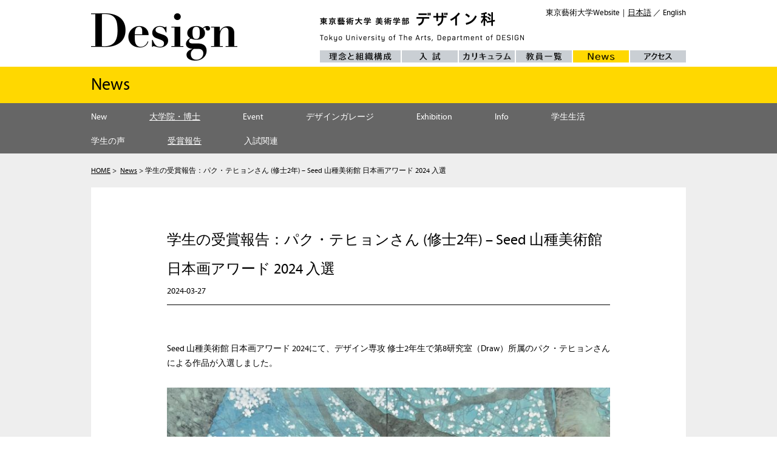

--- FILE ---
content_type: text/html; charset=UTF-8
request_url: https://design.geidai.ac.jp/news/2024-03-27-5249/
body_size: 20756
content:
<!DOCTYPE html>
<html lang="ja">
<head>

	<!--[if lt IE 9]>
	<script src="http://html5shiv.googlecode.com/svn/trunk/html5.js"></script>
	<script src="http://css3-mediaqueries-js.googlecode.com/svn/trunk/css3-mediaqueries.js"></script>
	<![endif]-->

	<title>学生の受賞報告：パク・テヒョンさん (修士2年) – Seed 山種美術館 日本画アワード 2024 入選 | 東京藝術大学デザイン科</title>
	<meta charset="UTF-8">
	<meta http-equiv="Content-Type" content="text/html; charset=utf-8">
	<meta name="viewport" content="width=device-width,initial-scale=1">

	<meta Name="description" content="東京藝術大学 デザイン科のWEBサイトです。">
	<meta Name="keywords" content="東京藝大,東京芸大,藝大,芸大,芸デ,芸大デザイン科,デザイン科,デザ科,デザイン">
	<meta property="og:description" content="東京藝術大学 デザイン科のWEBサイトです。">
	<meta property="og:title" content="学生の受賞報告：パク・テヒョンさん (修士2年) – Seed 山種美術館 日本画アワード 2024 入選 | 東京藝術大学デザイン科">
	<meta property="og:url" content="http://design.geidai.ac.jp">
	<meta property="og:image" content="https://design.geidai.ac.jp/wp-content/themes/dgeidai/images/common/OGimage.jpg">
	<link rel="icon" href="https://design.geidai.ac.jp/wp-content/themes/dgeidai/images/common/favicon.ico" type="image/x-icon">
	<link rel="shortcut icon" href="https://design.geidai.ac.jp/wp-content/themes/dgeidai/images/common/favicon.ico" type="image/x-icon" />
	
	<link rel="stylesheet" href="https://design.geidai.ac.jp/wp-content/themes/dgeidai/css/html5reset-1.6.1.css">
	<link rel="stylesheet" href="https://design.geidai.ac.jp/wp-content/themes/dgeidai/css/common_basic.css">
	<link rel="stylesheet" href="https://design.geidai.ac.jp/wp-content/themes/dgeidai/style.css?20251201">
	<link rel="stylesheet" href="https://design.geidai.ac.jp/wp-content/themes/dgeidai/staff-sub-page.css">
	<link rel="stylesheet" href="https://design.geidai.ac.jp/wp-content/themes/dgeidai/style_color.css">

	<script src="https://design.geidai.ac.jp/wp-content/themes/dgeidai/js/jquery-1.11.1.min.js"></script>
	<script src="https://design.geidai.ac.jp/wp-content/themes/dgeidai/js/smoothscroll.js"></script>
	<script src="https://design.geidai.ac.jp/wp-content/themes/dgeidai/js/jquery.scrollfollow.js"></script>
	<script type="text/javascript">
	$(function () {
	  $('#subnav').scrollFollow();
	});
	</script>
	<meta name='robots' content='max-image-preview:large' />
	<style>img:is([sizes="auto" i], [sizes^="auto," i]) { contain-intrinsic-size: 3000px 1500px }</style>
	<link rel='stylesheet' id='wp-block-library-css' href='https://design.geidai.ac.jp/wp-includes/css/dist/block-library/style.min.css?ver=6.8.3' type='text/css' media='all' />
<style id='classic-theme-styles-inline-css' type='text/css'>
/*! This file is auto-generated */
.wp-block-button__link{color:#fff;background-color:#32373c;border-radius:9999px;box-shadow:none;text-decoration:none;padding:calc(.667em + 2px) calc(1.333em + 2px);font-size:1.125em}.wp-block-file__button{background:#32373c;color:#fff;text-decoration:none}
</style>
<style id='global-styles-inline-css' type='text/css'>
:root{--wp--preset--aspect-ratio--square: 1;--wp--preset--aspect-ratio--4-3: 4/3;--wp--preset--aspect-ratio--3-4: 3/4;--wp--preset--aspect-ratio--3-2: 3/2;--wp--preset--aspect-ratio--2-3: 2/3;--wp--preset--aspect-ratio--16-9: 16/9;--wp--preset--aspect-ratio--9-16: 9/16;--wp--preset--color--black: #000000;--wp--preset--color--cyan-bluish-gray: #abb8c3;--wp--preset--color--white: #ffffff;--wp--preset--color--pale-pink: #f78da7;--wp--preset--color--vivid-red: #cf2e2e;--wp--preset--color--luminous-vivid-orange: #ff6900;--wp--preset--color--luminous-vivid-amber: #fcb900;--wp--preset--color--light-green-cyan: #7bdcb5;--wp--preset--color--vivid-green-cyan: #00d084;--wp--preset--color--pale-cyan-blue: #8ed1fc;--wp--preset--color--vivid-cyan-blue: #0693e3;--wp--preset--color--vivid-purple: #9b51e0;--wp--preset--gradient--vivid-cyan-blue-to-vivid-purple: linear-gradient(135deg,rgba(6,147,227,1) 0%,rgb(155,81,224) 100%);--wp--preset--gradient--light-green-cyan-to-vivid-green-cyan: linear-gradient(135deg,rgb(122,220,180) 0%,rgb(0,208,130) 100%);--wp--preset--gradient--luminous-vivid-amber-to-luminous-vivid-orange: linear-gradient(135deg,rgba(252,185,0,1) 0%,rgba(255,105,0,1) 100%);--wp--preset--gradient--luminous-vivid-orange-to-vivid-red: linear-gradient(135deg,rgba(255,105,0,1) 0%,rgb(207,46,46) 100%);--wp--preset--gradient--very-light-gray-to-cyan-bluish-gray: linear-gradient(135deg,rgb(238,238,238) 0%,rgb(169,184,195) 100%);--wp--preset--gradient--cool-to-warm-spectrum: linear-gradient(135deg,rgb(74,234,220) 0%,rgb(151,120,209) 20%,rgb(207,42,186) 40%,rgb(238,44,130) 60%,rgb(251,105,98) 80%,rgb(254,248,76) 100%);--wp--preset--gradient--blush-light-purple: linear-gradient(135deg,rgb(255,206,236) 0%,rgb(152,150,240) 100%);--wp--preset--gradient--blush-bordeaux: linear-gradient(135deg,rgb(254,205,165) 0%,rgb(254,45,45) 50%,rgb(107,0,62) 100%);--wp--preset--gradient--luminous-dusk: linear-gradient(135deg,rgb(255,203,112) 0%,rgb(199,81,192) 50%,rgb(65,88,208) 100%);--wp--preset--gradient--pale-ocean: linear-gradient(135deg,rgb(255,245,203) 0%,rgb(182,227,212) 50%,rgb(51,167,181) 100%);--wp--preset--gradient--electric-grass: linear-gradient(135deg,rgb(202,248,128) 0%,rgb(113,206,126) 100%);--wp--preset--gradient--midnight: linear-gradient(135deg,rgb(2,3,129) 0%,rgb(40,116,252) 100%);--wp--preset--font-size--small: 13px;--wp--preset--font-size--medium: 20px;--wp--preset--font-size--large: 36px;--wp--preset--font-size--x-large: 42px;--wp--preset--spacing--20: 0.44rem;--wp--preset--spacing--30: 0.67rem;--wp--preset--spacing--40: 1rem;--wp--preset--spacing--50: 1.5rem;--wp--preset--spacing--60: 2.25rem;--wp--preset--spacing--70: 3.38rem;--wp--preset--spacing--80: 5.06rem;--wp--preset--shadow--natural: 6px 6px 9px rgba(0, 0, 0, 0.2);--wp--preset--shadow--deep: 12px 12px 50px rgba(0, 0, 0, 0.4);--wp--preset--shadow--sharp: 6px 6px 0px rgba(0, 0, 0, 0.2);--wp--preset--shadow--outlined: 6px 6px 0px -3px rgba(255, 255, 255, 1), 6px 6px rgba(0, 0, 0, 1);--wp--preset--shadow--crisp: 6px 6px 0px rgba(0, 0, 0, 1);}:where(.is-layout-flex){gap: 0.5em;}:where(.is-layout-grid){gap: 0.5em;}body .is-layout-flex{display: flex;}.is-layout-flex{flex-wrap: wrap;align-items: center;}.is-layout-flex > :is(*, div){margin: 0;}body .is-layout-grid{display: grid;}.is-layout-grid > :is(*, div){margin: 0;}:where(.wp-block-columns.is-layout-flex){gap: 2em;}:where(.wp-block-columns.is-layout-grid){gap: 2em;}:where(.wp-block-post-template.is-layout-flex){gap: 1.25em;}:where(.wp-block-post-template.is-layout-grid){gap: 1.25em;}.has-black-color{color: var(--wp--preset--color--black) !important;}.has-cyan-bluish-gray-color{color: var(--wp--preset--color--cyan-bluish-gray) !important;}.has-white-color{color: var(--wp--preset--color--white) !important;}.has-pale-pink-color{color: var(--wp--preset--color--pale-pink) !important;}.has-vivid-red-color{color: var(--wp--preset--color--vivid-red) !important;}.has-luminous-vivid-orange-color{color: var(--wp--preset--color--luminous-vivid-orange) !important;}.has-luminous-vivid-amber-color{color: var(--wp--preset--color--luminous-vivid-amber) !important;}.has-light-green-cyan-color{color: var(--wp--preset--color--light-green-cyan) !important;}.has-vivid-green-cyan-color{color: var(--wp--preset--color--vivid-green-cyan) !important;}.has-pale-cyan-blue-color{color: var(--wp--preset--color--pale-cyan-blue) !important;}.has-vivid-cyan-blue-color{color: var(--wp--preset--color--vivid-cyan-blue) !important;}.has-vivid-purple-color{color: var(--wp--preset--color--vivid-purple) !important;}.has-black-background-color{background-color: var(--wp--preset--color--black) !important;}.has-cyan-bluish-gray-background-color{background-color: var(--wp--preset--color--cyan-bluish-gray) !important;}.has-white-background-color{background-color: var(--wp--preset--color--white) !important;}.has-pale-pink-background-color{background-color: var(--wp--preset--color--pale-pink) !important;}.has-vivid-red-background-color{background-color: var(--wp--preset--color--vivid-red) !important;}.has-luminous-vivid-orange-background-color{background-color: var(--wp--preset--color--luminous-vivid-orange) !important;}.has-luminous-vivid-amber-background-color{background-color: var(--wp--preset--color--luminous-vivid-amber) !important;}.has-light-green-cyan-background-color{background-color: var(--wp--preset--color--light-green-cyan) !important;}.has-vivid-green-cyan-background-color{background-color: var(--wp--preset--color--vivid-green-cyan) !important;}.has-pale-cyan-blue-background-color{background-color: var(--wp--preset--color--pale-cyan-blue) !important;}.has-vivid-cyan-blue-background-color{background-color: var(--wp--preset--color--vivid-cyan-blue) !important;}.has-vivid-purple-background-color{background-color: var(--wp--preset--color--vivid-purple) !important;}.has-black-border-color{border-color: var(--wp--preset--color--black) !important;}.has-cyan-bluish-gray-border-color{border-color: var(--wp--preset--color--cyan-bluish-gray) !important;}.has-white-border-color{border-color: var(--wp--preset--color--white) !important;}.has-pale-pink-border-color{border-color: var(--wp--preset--color--pale-pink) !important;}.has-vivid-red-border-color{border-color: var(--wp--preset--color--vivid-red) !important;}.has-luminous-vivid-orange-border-color{border-color: var(--wp--preset--color--luminous-vivid-orange) !important;}.has-luminous-vivid-amber-border-color{border-color: var(--wp--preset--color--luminous-vivid-amber) !important;}.has-light-green-cyan-border-color{border-color: var(--wp--preset--color--light-green-cyan) !important;}.has-vivid-green-cyan-border-color{border-color: var(--wp--preset--color--vivid-green-cyan) !important;}.has-pale-cyan-blue-border-color{border-color: var(--wp--preset--color--pale-cyan-blue) !important;}.has-vivid-cyan-blue-border-color{border-color: var(--wp--preset--color--vivid-cyan-blue) !important;}.has-vivid-purple-border-color{border-color: var(--wp--preset--color--vivid-purple) !important;}.has-vivid-cyan-blue-to-vivid-purple-gradient-background{background: var(--wp--preset--gradient--vivid-cyan-blue-to-vivid-purple) !important;}.has-light-green-cyan-to-vivid-green-cyan-gradient-background{background: var(--wp--preset--gradient--light-green-cyan-to-vivid-green-cyan) !important;}.has-luminous-vivid-amber-to-luminous-vivid-orange-gradient-background{background: var(--wp--preset--gradient--luminous-vivid-amber-to-luminous-vivid-orange) !important;}.has-luminous-vivid-orange-to-vivid-red-gradient-background{background: var(--wp--preset--gradient--luminous-vivid-orange-to-vivid-red) !important;}.has-very-light-gray-to-cyan-bluish-gray-gradient-background{background: var(--wp--preset--gradient--very-light-gray-to-cyan-bluish-gray) !important;}.has-cool-to-warm-spectrum-gradient-background{background: var(--wp--preset--gradient--cool-to-warm-spectrum) !important;}.has-blush-light-purple-gradient-background{background: var(--wp--preset--gradient--blush-light-purple) !important;}.has-blush-bordeaux-gradient-background{background: var(--wp--preset--gradient--blush-bordeaux) !important;}.has-luminous-dusk-gradient-background{background: var(--wp--preset--gradient--luminous-dusk) !important;}.has-pale-ocean-gradient-background{background: var(--wp--preset--gradient--pale-ocean) !important;}.has-electric-grass-gradient-background{background: var(--wp--preset--gradient--electric-grass) !important;}.has-midnight-gradient-background{background: var(--wp--preset--gradient--midnight) !important;}.has-small-font-size{font-size: var(--wp--preset--font-size--small) !important;}.has-medium-font-size{font-size: var(--wp--preset--font-size--medium) !important;}.has-large-font-size{font-size: var(--wp--preset--font-size--large) !important;}.has-x-large-font-size{font-size: var(--wp--preset--font-size--x-large) !important;}
:where(.wp-block-post-template.is-layout-flex){gap: 1.25em;}:where(.wp-block-post-template.is-layout-grid){gap: 1.25em;}
:where(.wp-block-columns.is-layout-flex){gap: 2em;}:where(.wp-block-columns.is-layout-grid){gap: 2em;}
:root :where(.wp-block-pullquote){font-size: 1.5em;line-height: 1.6;}
</style>
<link rel="https://api.w.org/" href="https://design.geidai.ac.jp/wp-json/" /><link rel="alternate" title="JSON" type="application/json" href="https://design.geidai.ac.jp/wp-json/wp/v2/posts/5249" /><link rel="EditURI" type="application/rsd+xml" title="RSD" href="https://design.geidai.ac.jp/xmlrpc.php?rsd" />
<link rel="canonical" href="https://design.geidai.ac.jp/news/2024-03-27-5249/" />
<link rel='shortlink' href='https://design.geidai.ac.jp/?p=5249' />
<link rel="alternate" title="oEmbed (JSON)" type="application/json+oembed" href="https://design.geidai.ac.jp/wp-json/oembed/1.0/embed?url=https%3A%2F%2Fdesign.geidai.ac.jp%2Fnews%2F2024-03-27-5249%2F" />
<link rel="alternate" title="oEmbed (XML)" type="text/xml+oembed" href="https://design.geidai.ac.jp/wp-json/oembed/1.0/embed?url=https%3A%2F%2Fdesign.geidai.ac.jp%2Fnews%2F2024-03-27-5249%2F&#038;format=xml" />
<meta name="cdp-version" content="1.5.0" />
	
		<!-- Global site tag (gtag.js) - Google Analytics -->
	<script async src="https://www.googletagmanager.com/gtag/js?id=G-54QVL1508P"></script>
	<script>
	window.dataLayer = window.dataLayer || [];
	function gtag(){dataLayer.push(arguments);}
	gtag('js', new Date());

	gtag('config', 'G-54QVL1508P');
	</script>

</head>

<body id="top">

	<div id="wrapper" class="Jan">
		<!-- header -->
		<header class="cf">
			<div id="header_in" class="cf">
				<div class="site_logo"><a href="https://design.geidai.ac.jp/">東京藝術大学デザイン科</a></div>
				
				<div class="text_nav">
					<span class="site_text">東京藝術大学 美術学部 デザイン科 Tokyo University of The Arts, Department of DESIGN</span>
					<!-- header nav -->

										<div class="menu-toggle-container ripple openmenu">
						<a class="menu-trigger menu-toggle-button" href="#"><!--<img src="/wp-content/themes/dgeidai/images/smart_phone/menu_icon.svg" />-->
							<span></span>
							<span></span>
							<span></span>
						</a>
					</div>
					
					<nav id="hnavi">
					    <ul class="cf"><li class="about"><a href="https://design.geidai.ac.jp/about/">デザイン科の概要</a></li>
<li class="examination"><a href="https://design.geidai.ac.jp/examination/">入試</a></li>
<li class="curriculum"><a href="https://design.geidai.ac.jp/curriculum/">カリキュラム</a></li>
<li class="staff"><a href="https://design.geidai.ac.jp/staff/">教員一覧</a></li>
<li class="news current-post-ancestor"><a href="https://design.geidai.ac.jp/news/">News</a></li>
<li class="access"><a href="https://design.geidai.ac.jp/access/">アクセス</a></li>
</ul>					</nav>
					<!-- /header nav -->
					<p class="change"><a href="http://www.geidai.ac.jp">東京藝術大学Website</a>｜<span>日本語</span> ／ <a href="/en/">English</a></p>
				</div>

			</div>
		</header>
		
		<!-- /header -->



	<div id="title"><h1>News</h1></div>
	<!-- nav -->
	<nav id="gnavi" class="sp-hidden-gnavi">
	    <div class="menu-news_nav-container"><ul class="cf"><li class="current-post-ancestor new"><a href="https://design.geidai.ac.jp/news/">New</a></li>
<li class="current-post-ancestor"><a href="https://design.geidai.ac.jp/news/graduate/">大学院・博士</a></li>
<li><a href="https://design.geidai.ac.jp/news/event/">Event</a></li>
<li><a href="https://design.geidai.ac.jp/news/workshop/design-garage/">デザインガレージ</a></li>
<li><a href="https://design.geidai.ac.jp/news/exhibition/">Exhibition</a></li>
<li><a href="https://design.geidai.ac.jp/news/info/">Info</a></li>
<li><a href="https://design.geidai.ac.jp/news/campus-life/">学生生活</a></li>
<li><a href="https://design.geidai.ac.jp/news/campus-life/students-voice/">学生の声</a></li>
<li class="current-post-ancestor"><a href="https://design.geidai.ac.jp/news/award-reports/">受賞報告</a></li>
<li><a href="https://design.geidai.ac.jp/news/entrance-exam/">入試関連</a></li>
</ul></div>		<div class="sp-gnavi-sub-toggle">+</div>
	</nav>
	<!-- /nav -->
	


<div id="breadcrumbs">
<a href="https://design.geidai.ac.jp">HOME</a>&nbsp;>&nbsp;
<a href="https://design.geidai.ac.jp/news/">News</a>&nbsp;>&nbsp;学生の受賞報告：パク・テヒョンさん (修士2年) – Seed 山種美術館 日本画アワード 2024 入選</div>

		<!-- #main -->
		<div id="main" class="cf">
			<div id="single">
			<article>
			<p class="cat"><span class="news painting-decorative-design award-reports recent "></span></p>
															<h1>学生の受賞報告：パク・テヒョンさん (修士2年) – Seed 山種美術館 日本画アワード 2024 入選</h1>
						<p class="time">2024-03-27</p>
						
<p>Seed 山種美術館 日本画アワード 2024にて、デザイン専攻 修士2年生で第8研究室（Draw）所属のパク・テヒョンさんによる作品が入選しました。</p>



<div class="wp-block-image"><figure class="aligncenter size-large is-resized"><img fetchpriority="high" decoding="async" src="https://design.geidai.ac.jp/wp-content/uploads/2024/03/unnamed-1024x1024.jpg" alt="" class="wp-image-5276" width="768" height="768" srcset="https://design.geidai.ac.jp/wp-content/uploads/2024/03/unnamed-1024x1024.jpg 1024w, https://design.geidai.ac.jp/wp-content/uploads/2024/03/unnamed-730x730.jpg 730w, https://design.geidai.ac.jp/wp-content/uploads/2024/03/unnamed-180x180.jpg 180w, https://design.geidai.ac.jp/wp-content/uploads/2024/03/unnamed-768x768.jpg 768w, https://design.geidai.ac.jp/wp-content/uploads/2024/03/unnamed.jpg 1280w" sizes="(max-width: 768px) 100vw, 768px" /><figcaption>Seed 山種美術館 日本画アワード 2024 / 入選 『仰見(あおぎみる)』パク・テヒョン (修士2年)</figcaption></figure></div>



<h4 class="wp-block-heading">関連リンク</h4>



<ul class="wp-block-list"><li><a href="https://www.yamatane-museum.jp/seed2024/2023/11/post-4.html" target="_blank" rel="noreferrer noopener">「Seed 山種美術館 日本画アワード 2024」受賞者・入選者作品および展覧会ページ公開のお知らせ &#8211; Seed 山種美術館 日本画アワード 2024</a></li></ul>
												</article>

			</div>
		</div>
		<!-- /#main -->

		<!-- footer -->

			<footer id="footer">
				<div class="footer_in">
					<p>copyright(c) 2026 Department of Design, Tokyo University of The Arts All Rights Reserved.</p>
																</div>
			</footer>
		</div>
		<!-- /footer -->

	</div>

<script type="speculationrules">
{"prefetch":[{"source":"document","where":{"and":[{"href_matches":"\/*"},{"not":{"href_matches":["\/wp-*.php","\/wp-admin\/*","\/wp-content\/uploads\/*","\/wp-content\/*","\/wp-content\/plugins\/*","\/wp-content\/themes\/dgeidai\/*","\/*\\?(.+)"]}},{"not":{"selector_matches":"a[rel~=\"nofollow\"]"}},{"not":{"selector_matches":".no-prefetch, .no-prefetch a"}}]},"eagerness":"conservative"}]}
</script>

<script>
	$(function() {
		menu = $('nav#hnavi ul');

//		$('.openmenu').on('click', function(e) {
		$('.openmenu').on('click', function(e) {
			$('.menu-toggle-container').toggleClass('active');
			//  $('.menu-toggle-container').animate({
      //    'marginBottom': '310px'
			//  });
			e.preventDefault();
			menu.slideToggle(400, 'swing');
		});
		
		$(window).resize(function(){
			var w = $(this).width();
			if(w > 480 && menu.is(':hidden')) {
				menu.removeAttr('style');
			}
		});
		
		$('nav li').on('click', function(e) {                
			var w = $(window).width();
			if(w < 480 ) {
				menu.slideToggle(400, 'swing');
			}
		});
		$('.open-menu').height($(window).height());
	});
</script>
<script>
	$(function() {
//		submenu = $('.menu-lab_nav-container');
		submenu = $('.sp-hidden-gnavi > div:first-of-type');

		$('.sp-gnavi-sub-toggle').on('click', function(e) {
			e.preventDefault();
			if(submenu.is(':hidden')){
				$('.sp-gnavi-sub-toggle').text('×');
			}
			else{
				$('.sp-gnavi-sub-toggle').text('+');
			}
			submenu.slideToggle();
		});
		
		$(window).resize(function(){
			var w = $(this).width();
			if(w > 480 && submenu.is(':hidden')) {
				$('.sp-gnavi-sub-toggle').text('+');
				submenu.removeAttr('style');
			}
		});
		
		$('menu-lab_nav-container li').on('click', function(e) {                
			var w = $(window).width();
			if(w < 480 ) {
				submenu.slideToggle(500, 'swing');
				$('.sp-gnavi-sub-toggle').text('+');
			}
		});
		$('.open-menu').height($(window).height());
	});
</script>

</body>
</html>


--- FILE ---
content_type: text/css
request_url: https://design.geidai.ac.jp/wp-content/themes/dgeidai/css/common_basic.css
body_size: 1848
content:
@charset "UTF-8";
/* --------------------------------common 2014.7.15 update-------------------------------- */
@font-face { font-family: 'Myriad Pro'; src: url('font/myriad_pro/myriadpro.eot'); src: url('font/myriad_pro/myriadpro.eot?#iefix') format('embedded-opentype'), url('font/myriad_pro/myriadpro.woff') format('woff'), url('font/myriad_pro/myriadpro.ttf') format('truetype'); font-weight: normal; font-style: normal;}
body { font-family: "Myriad Pro", "Meiryo", "MS PGothic", "YuGothic", "Yu Gothic", "游ゴシック", "Hiragino Kaku Gothic Pro", "ヒラギノ角ゴ Pro W3", sans-serif; margin:0;font-size:62.5%;color:#333333;line-height:1;}
img{border:0;margin:0;padding:0;vertical-align:bottom;}
.ilb{display:inline-block;}
.ofv{overflow:visible;}
.nb{padding:0;border:none;}
.bn,.bdn{margin:0;padding:0;border:none;}
strong{font-weight:400;}
em {font-weight:400;font-style:normal;}
ul,ol{margin:0;padding:0;list-style:none;}
li{margin:0;padding:0;}
p,h1,h2,h3,h4,h5,h6{margin:0;padding:0;font-weight:400;font-size:1.0em;line-height:1.4;text-align:left;}
.fl{float:left;}
.fr{float:right;}
.fn{float:none;}
form{margin:0;padding:0;}
.dpb{display:block;}
.dpn{display:none;}
.dspb{display:block;}
.nwp{white-space:nowrap;}
tr.nwp td,tr.nwp th{white-space:nowrap;}
tr.nwp td.nmwp,tr.nwp th.nmwp{white-space:normal;}
.fixed{ position: fixed; top: 0; }
/* --------------------------------link-------------------------------- */
a:link,
a:visited,
a:hover,
a:active { color: #000000; }
/* --------------------------------display-------------------------------- */
.dsn{display:none;}
.dsi{display:inline;}
.dsb{display:block;}
.dtc{display:table-cell;}
/* --------------------------------float-------------------------------- */
.fl{float:left;}
.fr{float:right;}
.fn{float:none;}
.cl{clear:both;}
/* clear fix */
.cf:before,.cf:after{content:"";display:table;}
.cf:after{clear:both;}
/* clearfx for IE6/7 */
.cf{zoom:1;}

--- FILE ---
content_type: text/css
request_url: https://design.geidai.ac.jp/wp-content/themes/dgeidai/style.css?20251201
body_size: 28069
content:
/*
Theme Name: D-geidai
Theme URI: http://design.geidai.ac.jp
Author: design.geidai.ac.jp
Author URI: http://design.geidai.ac.jp
Description: 東京藝術大学 デザイン科
Version: 0.0.1
License: geidai.ac.jp
License URI: http://design.geidai.ac.jp
Tags: 
Text Domain: design.geidai.ac.jp
*/
@charset "UTF-8";
@import url("smart-phone.css") screen;/* and (min-width: 480px) and (max-width: 1023px);*/
@import url("staff-sub-page.css") screen;/* and (min-width: 480px) and (max-width: 1023px);*/
html{ background: #fff; }
body{
	background: #eee;
	text-align: center;
	color: #000000;
	word-break: normal;
	min-width: 1000px;
}
em{ font-weight: 700; }
.alignleft { float: left; }
.alignright { float: right; }
.aligncenter {
	display: block;
	margin-left: auto;
	margin-right: auto;
}
i{ font-style: italic; }
a img { vertical-align: bottom; }

/* header ****************************/

header{
	background: #ffffff;
}

#header_in{
	width: 1000px;
	margin: 0 auto;
	text-align: left;
	position: relative;
	height: 110px;
}

#header_in .site_logo{
	display: block;
	width: 241px;
	height: 78px;
	background: url(./images/common/site_logo.png) 0 0 no-repeat;
	background-size: 241px 78px;
	float: left;
	margin: 22px 0 0 10px;
}
#header_in .site_logo a{
	display: block;
	width: 241px;
	height: 78px;
	text-indent: -9999em;
	overflow: hidden;
}
#header_in .site_logo a:hover{
	background: url(./images/common/site_logo.png) 0 0 no-repeat;
	background-size: 241px 78px;
}
#header_in .text_nav{
	display: block;
	width: 603px;
	height: 86px;
	float: right;
	margin: 20px 10px 0 0;
	text-align: left;
}
.english #header_in .text_nav{
	width: 602px;
}
#header_in .text_nav .site_text{
	display: block;
	width: 336px;
	height: 49px;
	background: url(./images/common/site_text.png) 0 0 no-repeat;
	background-size: 336px;
	text-indent: -9999em;
	overflow: hidden;
}

/* header navigation ****************************/

#header_in .text_nav #hnavi ul {
	margin-right: -2px;
	margin-top: 14px;
}
#header_in .text_nav #hnavi ul li {
	float: left;
	height: 20px;
	margin-right: 2px;
	transition-duration: 0.3s;
}
#header_in .text_nav #hnavi ul li a {
	display: block;
	width: 100%;
	height: 20px;
	background-color: #cacfd4;
	background-image: url(images/nav/header_nav.png);
	background-position: 0 0;
	background-size: 593px 20px;
	text-indent: -9999em;
	overflow: hidden;
}

#header_in .text_nav #hnavi ul li { width: 92px; }
#header_in .text_nav #hnavi ul li.about { width: 133px; }

#header_in .text_nav #hnavi ul li.about a { background-position: 0 0; }
#header_in .text_nav #hnavi ul li.examination a { background-position: -133px 0; }
#header_in .text_nav #hnavi ul li.curriculum a { background-position: -225px 0; }
#header_in .text_nav #hnavi ul li.staff a { background-position: -317px 0; }
#header_in .text_nav #hnavi ul li.news a { background-position: -409px 0; }
#header_in .text_nav #hnavi ul li.access a { background-position: -501px 0; }

.english #header_in .text_nav #hnavi ul li a {
	background-image: url(images/nav/header_nav_en.png);
	background-size: 176px 80px;
}
.english #header_in .text_nav #hnavi ul li { width: 140px; }
.english #header_in .text_nav #hnavi ul li.about { width: 176px; }
.english #header_in .text_nav #hnavi ul li.about a { background-position: center 0; }
.english #header_in .text_nav #hnavi ul li.examination a { background-position: center -20px; }
.english #header_in .text_nav #hnavi ul li.curriculum a { background-position: center -40px; }
.english #header_in .text_nav #hnavi ul li.access a { background-position: center -60px; }

#header_in .change{
	position: absolute;
	top: 13px;
	right: 10px;
	font-size: 13px;	
}
#header_in .change a{
	font-size: 13px;	
	color: black;
	text-decoration: none;
}
#header_in .change span,
#header_in .change a:hover{
	text-decoration: underline;
}


/* global navigation ****************************/
nav#gnavi,
nav#gnavi_sub{
	background: #666666;
	position: relative;
	text-align: center;
}
nav#gnavi_sub{
	background: #999999;
}
nav#gnavi ul,
nav#gnavi_sub ul{
	width: 1000px;
	margin: 0 auto;
}
nav#gnavi ul li,
nav#gnavi_sub ul li{
	float: left;
	margin-right: 50px;
}
.english nav#gnavi ul li,
.english nav#gnavi_sub ul li{
	margin-right: 10px;
}
nav#gnavi ul li a,
nav#gnavi_sub ul li a{
	display: block;
	line-height: 40px;
	text-align: left;
	text-decoration: none;
	font-size: 14px;
	color: #fff;
	padding: 0 10px;
	background: no-repeat;
}
nav#gnavi ul li a:hover,
nav#gnavi ul li.current-menu-item a,
nav#gnavi ul li.current-category-ancestor a,
nav#gnavi ul li.current-post-ancestor a,
nav#gnavi_sub ul li a:hover,
nav#gnavi_sub ul li.current-menu-item a,
nav#gnavi_sub ul li.current-category-ancestor a{
	text-decoration: underline;
	background: no-repeat;
}
nav#gnavi ul li.current-post-ancestor.new a,
nav#gnavi ul li.current-category-ancestor.new a,
nav#gnavi_sub ul li.current-post-ancestor.new a,
nav#gnavi_sub ul li.current-category-ancestor.new a{
	text-decoration: none;
}

.sp-gnavi-sub-toggle{
	display:none;
}

/* index slide & news area set ****************************/
#index_topic {
	height: 486px;
	background:#cfff00;
}
#index_topic_in{
	width: 1000px;
	margin: 0 auto;
}

/*index News style ****************************/

#index_topic #information{
	float: right;
	width: 240px;
	height: 420px;
	background: #ffffff;
	margin: 35px 10px 0 0;
	text-align: left;
}
#index_topic #information_in{
	padding: 15px;
}
#index_topic #information h2{
	width: 88px;
	height: 21px;
	background: url(images/index/information.png) 0 0 no-repeat;
	text-indent: -9999em;
	overflow: hidden;
	margin-bottom: 26px;
}
#index_topic #information h2.en{
	font-size: 20px;
	line-height: 28px;
	font-weight: 700;
	background: none;
	width: auto;
	height: auto;
	text-indent: 0;
	padding-bottom: 12px;
	border-bottom: 1px solid #cfff00;
	margin-bottom: 16px;
}
#index_topic #information h3.en{
	font-size: 16px;
	line-height: 24px;
	font-weight: 700;
}
#index_topic #information p.place{
	font-size: 14px;
	line-height: 20px;
	padding-bottom: 14px;
	border-bottom: 1px solid;
	border-color: #cfff00;
	margin-bottom: 16px;
}
#index_topic #information p.en{
	font-size: 14px;
	line-height: 20px;
}
#index_topic #information #list{
	height: 350px;
	overflow: auto;
}

#index_topic #information #list li{
	font-size: 12px;
	line-height: 1.6;
	padding: 0 0 15px 0;
}
#index_topic #information #list li a{
	color: black;
	text-decoration: none;
}

#index_topic #information #list li hr {
	text-align: left;
	margin: 0 0 15px 0;
	border-top-width: 1px;
	border-top-style: solid;
	height: 0;
	width: 50%;
}

#index_topic #information #list li .pickup,
#index_topic #information #list li .pickup a{
	color: #ff0000 !important;
}
#index_topic #information #list li .time{
	font-size: 10px;
}

.flexslider .slides{
	width: 713px;
	height: 421px;
}
.flexslider .slides li{
	position: relative;
}
.flexslider .slides li .meta{
	width: 100% !important;
	position: absolute;
	left: 0;
	bottom: 0;
	width: 100px;
	background: rgba(000,000,000,0.6);
	color: white;
	padding: 5px 0;
	text-indent: 5px;
	font-size: 12px;
	text-align: left;
}
.flexslider .slides li .meta span{
	font-size: 10px;
	margin-left: 1em;
}

/*index News scrollbar style ****************************/

.jspTrack { background: #eeeeee !important; }
.jspVerticalBar { width: 10px !important; }

/*index Recent articles ****************************/
h1#news{
	width: 184px;
	height: 20px;
	background: url(images/index/news_list_title.png) 0 0 no-repeat;
	text-indent: -9999em;
	overflow: hidden;
	margin: 16px 0 10px 0;
}

#index_articles{
	margin-right: -16px;
	margin-bottom: 50px;
	background: url(images/common/news_list_dot.gif) 0 0 repeat-y;
}

#index_articles article{
	float: left;
	width: 240px;
	height: 250px;
	margin: 0 6px 36px 0;
	position: relative;
	background: #fff;
}
#index_articles article div.category{
	width: 240px;
	height: 250px;
	background-position: 8px 236px;
	background-repeat: no-repeat;
	position: relative;
	z-index: 10;
}

#index_articles article a.base{
	display: block;
	width: 240px;
	height: 250px;
	position: absolute;
	z-index: 20;
	left: 0;
	top: 0;
}
#index_articles article a.base:hover{
	background-color: rgba(000,000,000,0.25);
}

#index_articles article .tumblr{
	background-image: url(images/common/tumblr.png);
	background-position: 208px 218px;
	background-repeat: no-repeat;
}
#index_articles article .category span{
	display: block;
	padding: 8px;
}

#index_articles article div.image{
	width: 225px;
	height: 150px;
	overflow: hidden;
	margin-bottom: 6px;
	background: url(images/index/no_image.png) 0 0 no-repeat;
}

#index_articles article .noimage{
	display: block;
	width: 225px;
	height: 150px;
	overflow: hidden;
	text-indent: -9999em;
	overflow: hidden;
	background: url(images/index/no_image.png);
}

#index_articles article a{
	color: black;
	text-decoration: none;
}

#index_articles article h2{
	font-size: 16px !important;
	line-height: 28px !important;
	color: black !important;
	margin-bottom: 0 !important;
	border-bottom: none !important;
	font-weight: normal !important;
	padding-top:2px;
}

#index_articles article .time{
	position: absolute;
	left: 8px;
	bottom: 8px;
	font-size: 10px;
	color: #999999;
	margin: 0 !important;
	line-height: 1 !important;
}

#next,
#loading{
	text-align: center;
	padding: 0 0 50px 0;
}
#next a{
	display: inline-block;
	width: 60px;
	height: 60px;
	margin: 0 auto;
	border-radius:			30px;
	-moz-border-radius:		30px;
	-webkit-border-radius:	30px;
	background-color: #cfff00;
	position: relative;
}
#next a span{
	display: none;
}
#next a:hover span{
	display: block;
	position: absolute;
	z-index: 10;
	left: 0;
	top: 0;
	width: 60px;
	height: 60px;
	border-radius:			30px;
	-moz-border-radius:		30px;
	-webkit-border-radius:	30px;
	background-color: rgba(000,000,000,0.25);
}


/* page title ****************************/

#title{
	background: #cfff00;
	text-align: center;
}
#title h1{
	width: 980px;
	margin: 0 auto;
	text-align: left;
	line-height: 60px;
	font-size: 28px;
}
#title h1 span{
	font-size: 18px;
	margin-left: 20px;
	line-height: 1em;
	font-style: italic;
}


/* #topic_path ****************************/
#breadcrumbs{
	width: 980px;
	margin:  0 auto;
	text-align: left;
	font-size: 12px;
	line-height: 1;
	/* padding: 16px 0 27px 0; */
	padding: 22px 0 22px 0;
}


/* main index ****************************/
#main{
	width: 980px;
	margin: 0 auto 50px auto;
}
#main_index{
	width: 1000px;
	margin: 0 auto 50px auto;
	text-align: left;
	background: none;
}
#main_index #main_in{
	background: none;
	padding: 0 10px;
	margin: 0;
}
#main_index #main_in article{
	padding: 0;
}

/* Single page Style ****************************/
#single,
#single p,
#single ul,
#single ol,
#single li,
#single dl,
#single dt,
#single dd{
	font-size: 14px;
	line-height: 24px;
}
#single ul { list-style-type: disc; }
#single ol { list-style-type: decimal; }
#single li { text-indent:-1em; padding-left: 1em; margin-bottom:5px; }

#single {
	background: #ffffff;
	text-align: left;
	padding: 23px 25px 65px 25px;
}
#single article{
	padding: 0 100px;
}

#singlearticle p.cat {
	margin-bottom: 20px;
}
#single article p.cat span{
	display: block;
	width: 60px;
	height: 16px;
	text-indent: -9999em;
	overflow: hidden;
	background-position: 0 0;
	background-repeat: no-repeat;
}
#single article h1{
	font-size: 24px;
	line-height: 48px;
}

/* Added on 2020 May 29 for single page styling ---------------------------- */
#single article h2{
	font-size: 1.5em;
	line-height:2;
	border-bottom:1px solid #ccc;
	margin-bottom:1em;
	font-weight:bold;
	color:#222;
}

#single article h2:not(:first-of-type){
	margin-top:3em;
}

#single article h3{
	font-size: 1.25em;
	color:#222;
	font-weight: bold;
	margin:2em 0 1em 0;
	padding:0 0.5em 4px 0.0em;
	border-bottom:1px solid #ccc;
}

#single article h4{
	font-size: 1.0em;
	color:#333;
	font-weight: bold;
	margin:3em 0 1em 0;
	padding:0 0.5em 4px 0em;
	border-bottom:1px dashed #ccc;
}

#single article h5{
	color:#222;
	font-weight: bold;
	margin:2.5em 0 0.75em 0;
}

#single article p + ul{
	margin-top:-22px;
}

#single article div.youtube_embded{
	position: relative;
	width:100%;
	margin-top:3.25em;
	margin-bottom:2.25em;
}

#single article div.youtube_embded:before{
    content:"";
    display: block;
	padding-top: 56.25%;
}

#single article .mb_5em:not(:root){
	margin-bottom:5em;
}

#single article .mb_2em:not(:root){
	margin-bottom:2em;
}


#single article div.table_block{
	max-width:640px;
	width:100%;
	display:table;
	margin:1em auto;
	border: 1px solid #ccc;
}

#single article div.table_block > div.row{
	display:table-row;
}

#single article div.table_block > div.row > div{
	display:table-cell;
	padding:0.4em 1em 0.2em 1em;
}

#single article div.table_block > div.row:not(:last-of-type) > div{
	border-bottom: 1px solid #ccc;
}

#single article div.table_block > div.row > div:first-of-type{
	width:10em;
	background-color: #e8e8e8;
	font-weight: bold;
}

#single article div.table_block > div.row > div p{
	margin:0;
}

#single article div.youtube_embded iframe{
    position: absolute;
    top: 0;
    left: 0;
	width:100%;
	height:100%;
}

#single article strong{
	font-weight: bold;
}

#single article ul li span.codicil{
	margin-left:1em;
	display:block;
	border-top:1px solid #ccc;
	padding-top:8px;
	margin-top:8px;
	margin-bottom:6px;
}

#single article figcaption:before{
	content:"画像 : ";
}

#single article figcaption{
	color:#888;
	font-size:1.0em;
	margin-bottom:32px;
	line-height: 24px;
}

#single article hr{
	width:100%;
	margin:2em auto 3em auto;
	border-top:1px dashed #aaa;
	border-bottom:0;
}

#single article ul:not(#social){
	margin-bottom:2em;
	list-style: none;
}

#single article ul:not(#social) li:before {
	margin-left:0;
}

#single article ul:not(#social):not(.blocks-gallery-grid) li:before {
	content: "\2022";
	color: #444;
	margin-right:0.66em;
}

#single article ul.inline-block li{
	display:inline-block;
	margin-right:1em;
}

#single article figure{
	margin-top: 1.75rem;
	margin-bottom: 1.75rem;
}

#single article .wp-block-embed-youtube{
	width:100%;
	padding-bottom: 56.25%;
	height:0px;
	position: relative;
}

#single article .wp-block-embed-youtube iframe{
	position: absolute;
	top: 0;
	left: 0;
	width: 100%;
	height: 100%;
}

#single article input[type="password"]{
	padding:6px;
	width:360px;
	border:2px solid #44ccff;
	border-radius: 4px;
	margin-bottom: 4px;
	margin-left:1em;
	font-size:1em;
}

#single article input[type="submit"]{
	background-color: #44ccff;
	color:white;
	padding:6px 20px;
	font-size:1em;
	border:0;
	border-radius:4px;
	margin-left:1em;
	margin-bottom:4px;
}

/* Added on 2020 May 29 for single page styling ---------------------------- */

#single article .time{
	padding-bottom: 10px;
	border-bottom: 1px solid black;
	margin-bottom: 60px;
}
#single article p{
	font-size: 14px;
	line-height: 24px;
	margin-bottom: 24px;
}

/* Static page Style ****************************/
#page .arrow{
	font-size: 14px;
	line-height: 24px;
	padding-left: 10px;
	background: url(images/common/arrow.png) left center no-repeat;
	text-align: left;
}

.no-article{
	font-size: 14px;
	text-align: center;
	padding: 30px;
}
#page #index_articles{
	background: none;
}
#page #index_articles article{
	margin-bottom: 13px
}
#page{
	background: #ffffff;
	padding: 23px 25px 24px 25px;
}
#page article{
	border: 1px solid black;
}
#page #index_articles article {
	border-color: #cccccc;
}
#page article section{
	padding: 35px 100px;
}
#page article hr{
	height: 0;
	border-top: 1px solid black;
	margin: 0 0 -1px 0;
}
#page article hr.min{
	height: 0;
	border-top: 1px solid black;
	margin: 0 100px -1px 100px;
}
#page article section h1{
	font-size: 18px;
	line-height: 27px;
	font-weight: 700;
}

#page article section p.en{
	font-size: 16px;
	line-height: 27px;
	color: #989898;
	margin-bottom: 45px;
	font-style: italic;
}
#page article section h2{
	font-size: 18px;
	line-height: 34px;
	font-weight: 700;
	border-bottom: 1px solid black;
	margin-bottom: 24px; 
}
#page article section.lab_page h2{
	border-bottom: none;
}
#page article section h2 span{
	font-size: 16px;
	font-weight: 400;
	color: #989898;
	margin-left: 16px;
	font-style: italic;
}
#page article section p{
	font-size: 14px;
	line-height: 24px;
	margin-bottom: 20px;
}

.english #page article section h1{
	font-size: 20px;
	line-height: 27px;
	font-weight: 700;
	margin-bottom: 45px; 
}

.english #page article section h2{
	font-size: 18px;
	line-height: 34px;
	font-weight: 700;
	border-bottom: 1px solid black;
	margin-bottom: 5px; 
}

/* feature ****************************/
#page article section#feature h2{
	margin-bottom: 8px;
}


/* About - schedule & examination page style ****************************/
/* #page article section.curriculum h1, */
#page article section .sec{
	margin-bottom: 76px;
}
#page article section.examination h2,
#page article section.curriculum h2,
#page article section.curriculum h3{
	font-size: 18px;
	line-height: 34px;
	font-weight: 700;
	border-bottom: 1px solid black;
	margin-bottom: 24px; 
}
#page article section.examination h3{
	font-size: 14px;
	line-height: 24px;
	font-weight: 700;
}
#page article section.curriculum .left{
	width: 350px;
	float: left;
}
#page article section.curriculum .right{
	width: 378px;
	float: left;
}
#page article section.examination p,
#page article section.curriculum .left p{
	font-size: 14px;
	line-height: 24px;
}
#page article section.curriculum .left p{
	padding-right: 24px;
}
#page article section.curriculum .right dl{
	width: 50%;
	float: left;
}
#page article section.curriculum .right dt,
#page article section.curriculum .right dd{
	text-align: left;
	font-size: 12px;
	line-height: 24px;
	height: 24px;
	border-bottom: 1px solid #cccccc;
}
#page article section.examination .sample li{
	font-size: 14px;
	line-height: 24px;
	padding-left: 10px;
	background: url(images/common/arrow.png) left center no-repeat;
	text-align: left;
}
#page article section.examination .sample li a{
	color: black;
	text-decoration: underline;
}
#page article section.examination .sample li a:hover{
	text-decoration: none;
}
#page article section.examination .photo{
	float: right;
	margin-left: 20px;
}
#page article section.examination .photo img{
	margin-bottom: 10px;
}
#page article section.examination dl.qa{
	font-size: 14px;
	line-height: 24px;
}
#page article section.examination dl.qa dt{
	width: 100px;
	float: left;
	text-align: right;
}
#page article section.examination dl.qa dd{
	width: 600px;
	text-align: left;
	margin-left: 128px;
}
#page article section.examination dl.qa dt.q,
#page article section.examination dl.qa dd.q{
	padding-top: 24px;
	margin-bottom: 34px;
	border-top: 1px solid black;
	font-weight: 700;
}
#page article section.examination dl.qa dt.a,
#page article section.examination dl.qa dd.a{
	margin-bottom: 24px;
}



/* Staff page style ****************************/
#page article section.staff ul{
	width: 47%;
	margin-right: 3%;
	float: left;
}
#page article section.staff .mb{
	margin-bottom: 56px;
}
#page article section.staff ul li{
	text-align: left;
	font-size: 16px;
	line-height: 30px;
}
#page article section.staff ul li span{
	font-size: 12px;
	margin-left: 12px;
}
#page article section.staff h2{
	margin-bottom: 22px;
}



/* Access page style ****************************/

#page article section.access h1{
	margin-bottom: 0;
}



/* lab page style ****************************/
#page article section.lab_page .photo{
}

#page article section.lab_page hgroup{
	padding-bottom: 12px;
	margin-bottom: 24px;
}

.english #page article section.lab_page h2,
#page article section.lab_page h2{
	border-bottom: none;
	margin-bottom: 16px;
}

#page article section.lab_page .lab_page__meta {
	display: grid;
	grid-template-columns: 1fr;
	grid-template-rows: auto auto;
	gap: 24px;
}

#page article section.lab_page .lab_page__heading {
	align-content: center;
	justify-items: center;
}

#page article section.lab_page .lab_page__heading > div{
	margin-right: 12px;
}


@media screen and (min-width: 768px) {
	#page article section.lab_page .lab_page__meta {
		grid-template-columns: 1fr 2fr;
		grid-template-rows: auto;
	}
}

#page article section.lab_page .lab_page__main_photos {
	display: grid;
	grid-template-columns: 1fr 1fr;
	gap: 24px;
}

#page article section.lab_page p{
	margin: 0;
}

#page article section.lab_page p.record {
	font-size: 16px;
	line-height: 24px;
}

#page article section.lab_page .name {
	font-size: 20px;
	line-height: 24px;
	font-weight: 700;
	padding-top: 4px;
	/* margin-left: 10px; */
}

#page article section.lab_page p.lab_page__description:not(:last-of-type){
	margin-bottom: 32px;
}

#page article section.lab_page hr{
	margin-bottom: 24px;
}
#page article section.lab_page p{
	font-size: 14px;
	line-height: 24px;
}

#page article section.lab{
	padding-bottom: 120px;
}
#page article section.lab .lab_index{
	position: relative;
	width: 728px;
	margin: 0 auto;
}
#page article section.lab .lab_index dl{
	font-size: 1.6em;
	line-height: 1.4;
	text-align: left;
}
#page article section.lab .lab_index dl dt{
	background: none;
	float: left;
	width: 400px;
}

#page article section.lab .lab_index dl dt span{
	color:#4448;
	font-size:0.85em;
}

#page article section.lab .lab_index dl dt a{
	text-decoration: none;
}
#page article section.lab .lab_index dl dd{
	margin: 0 0 20px 420px;
}

.english #page article section.lab .lab_index dl dt{
	width: 280px;
}
.english #page article section.lab .lab_index dl dd{
	margin: 0 0 20px 300px;
}



/* footer ****************************/
footer{
	background: #ffffff;
}


.footer_in{
	width: 1000px;
	margin: 0 auto;
	padding: 38px 0 70px 0;
	text-align: center;
}
footer p{
	font-size: 12px;
	line-height: 13px;
	text-align: center;
}

#footer_pagetop{
	display: block;
	width: 100px;
	text-align: center;
	padding: 10px 0;
	position: fixed;
	bottom: 10px;
	right: 10px;
	background: #666666;
	text-decoration: none;
	color: #ffffff;
	cursor: pointer;
	z-index: 100;
	opacity:0.8;
	filter:alpha(style=0,opacity=80);
}
#footer_pagetop a{
	color: white;
	text-decoration: none;
	font-weight: 700;
}
#footer_pagetop a:hover{
	background-color: transparent;
}

/* social button ****************************/
#top ul#social{
	padding: 0;
	margin: 10px 0 0;
	display: inline-block;
	border: none;
}
ul#social{
	padding-top: 10px;
	border-top: 1px solid black;
	margin-top: 70px;
	list-style: none;
}
ul#social li{
	padding: 0;
	margin: 0;
	float: left;
	height: 20px;
}
ul#social li.twitter { width: 100px; }
ul#social li.fb { width: 110px; }
ul#social li.google { width: 100px; }

.fb_iframe_widget > span {
  vertical-align: baseline !important;
}

/* sub nav ****************************/
#wrapper { position: relative; }
ul#subnav{
	width: 220px;
	position: absolute;
	right: 0;
	top: 260px;
	padding-top: 30px;
}
ul#subnav.staff,
ul#subnav.examination{
	top: 220px;
}
.english ul#subnav.about{
	width: 248px;
}
ul#subnav li {
	height: 38px;
	background-image: url(images/nav/subnav_ja.png);
	background-position: 0 0;
	background-repeat: no-repeat;
	background-color: #cfff00;
	background-size: 220px 418px;
	border: 1px solid white;
	margin-bottom: -1px;
}
.english ul#subnav li {
	background-image: url(images/nav/subnav_en.png);
	background-size: 248px 380px;
}
ul#subnav li a {
	display: block;
	height: 38px;
	text-indent: -9999em;
	overflow: hidden;
}
ul#subnav li a:hover{
	background-color: rgba(000,000,000,0.25);
}

ul#subnav li.idea { background-position: 0 0; }
ul#subnav li.feature { background-position: 0 -38px; }
ul#subnav li.student_image { background-position: 0 -76px; }
ul#subnav li.education { background-position: 0 -114px; }
ul#subnav li.examination { background-position: 0 -152px; }
ul#subnav li.examination_change { background-position: 0 -190px; }
ul#subnav li.qa { background-position: 0 -228px; }
ul#subnav li.faculty { background-position: 0 -266px; }
ul#subnav li.assistants { background-position: 0 -304px; }
ul#subnav li.lectures { background-position: 0 -342px; }
ul#subnav li.articles { background-position: 0 -380px; }




/* 2019.02.04追加 レスポンシブメニュー */

.menu-toggle, .menu-toggle-container{
	display:none;
}

.sp-site_text{
	display:none;
}

/* 2021.03.15追加 引用スタイル */
#single blockquote {
	margin-left:4px;
	padding-left:16px;
	border-left:4px solid #eee;
	margin-bottom:24px;
	color:#555;
}

#single blockquote p{
	margin-bottom:0.2em;
}

#single blockquote cite{
	display: block;
	text-align:right;
	color:#555;
	font-size:1em;
}

#single blockquote cite:before{
	content:"——";
	letter-spacing: -1px;
	margin-right:4px;
}


/* 2021.04.14追加 WP5.7導入に際し発生する、画像の歪み修正 */
/* 2025.11.13更新 widthとheightが明示的に指定された画像の歪み修正 */
.wp-block-image img{
	height:auto;
	max-height: fit-content;
}


/* 2021.12.06追加 インタビュー記事用スタイル */

#single p.qanda-q{
	font-weight:bold;
	color:#3399ee;
	margin-top:4em;
}

#single p.qanda-q:before{
	vertical-align: 1px;
	content:'——';
	letter-spacing: -2px;
	margin-right:4px;
}

#single p.forewords{
	background-color:#f3f3f3;
	border-radius: 8px;
	margin:0 auto 32px;
	padding:2em;
}

/* 2022.12.24追加 インタビュー記事用スタイル */

p.qanda-a{
	font-weight:bold;
}

p.qanda-a.interviewee-1{
	color:#ee6600;
}

p.qanda-a.interviewee-2{
	color:#ee3388;
}



/* 2021.12.15追加 SNSボタン用のマージン */
#single ul#social{
	margin-top:42px;
}

/* YouTube埋め込みがレスポンシブで表示されるためのスタイル */
#single article .wp-block-embed-youtube iframe{
	aspect-ratio: 16 / 9;
	height:auto;
}

/* サブメニューのパディングを調整 */
.menu-news_nav-container{
	padding-top:3px;
}

/* 外部リンクの後ろにアイコン表示 */
#single article li a[target="_blank"]:after{
	background-image:url('images/common/external_link.svg');
	display:inline-block;
	background-size: contain;
	height:17px;
	width:17px;
	content:'';
	margin-left:4px;
	vertical-align: text-bottom;
	opacity: 0.8;
}

/* ギャラリーのスクロールを実装するためのスタイル */

#single .blocks-gallery-grid .blocks-gallery-image, 
#single .blocks-gallery-grid .blocks-gallery-item, 
#single .wp-block-gallery .blocks-gallery-image, 
#single .wp-block-gallery .blocks-gallery-item {
	min-width:60%;
}

@media screen and (max-width: 640px) {
	#single .blocks-gallery-grid .blocks-gallery-image, 
	#single .blocks-gallery-grid .blocks-gallery-item, 
	#single .wp-block-gallery .blocks-gallery-image, 
	#single .wp-block-gallery .blocks-gallery-item {
		min-width:90%;
	}
}


#single .blocks-gallery-grid, .wp-block-gallery{
	flex-wrap:nowrap;
	overflow-x:scroll;
}

#single .invert-scroll .blocks-gallery-grid{
  /* -ms-writing-mode: tb-rl;
  writing-mode: vertical-rl; */
	direction: rtl;
}

/* リストのインデント表示 */

#single li.indent-2,
#single ul.indent-2 li{
	text-indent:-2em;
	padding-left:2em;
}

#single li.indent-3,
#single ul.indent-3 li{
	text-indent:-3em;
	padding-left:3em;
}

#single li.indent-4,
#single ul.indent-4 li{
	text-indent:-4em;
	padding-left:4em;
}

#single li.indent-5,
#single ul.indent-5 li{
	text-indent:-5em;
	padding-left:5em;
}

#single li.indent-6,
#single ul.indent-6 li{
	text-indent:-6em;
	padding-left:6em;
}

#single li.indent-7,
#single ul.indent-7 li{
	text-indent:-7em;
	padding-left:7em;
}

#single li.indent-8,
#single ul.indent-8 li{
	text-indent:-8em;
	padding-left:8em;
}

#single ul.inline-list li{
	display:inline-block;
	margin-right:18px;
	width:10.5em;
}

/* ギャラリーのキャプション用スタイル */
#single article figure.wp-block-gallery ul.blocks-gallery-grid:not(#social){
	margin-bottom:1em;
}

#single figcaption.blocks-gallery-item__caption{
	color:#eee;
	margin-bottom:0;
	width:calc(100% - 1em);
	background:linear-gradient(0deg,rgba(0,0,0,.85),rgba(0,0,0,.3) 70%,transparent);
	overflow-x: clip;
	text-indent:0;
}

#single figcaption.blocks-gallery-item__caption:before{
	content:'';
	display:none;
}


--- FILE ---
content_type: text/css
request_url: https://design.geidai.ac.jp/wp-content/themes/dgeidai/staff-sub-page.css
body_size: 1139
content:
#page article section.staff.member h3 {
    font-size: 16px;
    line-height: 1.2;
    font-weight: 700;
    margin-top: 16px;
    margin-bottom: 8px;
}

#page article section.staff.member h4 {
    font-size: 14px;
    line-height: 1.2;
    font-weight: 700;
    margin-top: 12px;
    margin-bottom: 8px;
}


#page article section.staff.member ul {
    float: none;
    width: fit-content;
    margin: 8px 0 0 0;
}

#page article section.staff.member ul.member-detail__links li {
    font-size: 14px;
}


#page article section.staff.member > div.member-detail {
    margin-top: 32px;
}

#page article section.staff.member span.member__job-title-individual {
    display: block;
	font-size: 14px;
	line-height: 1.5;
	color: #989898;
	margin-bottom: 16px;
    text-align: left;
}

#page article section.staff.member > div.member-detail:not(:first-of-type) {
    margin: 64px 0 64px 0;
}

#page article section.staff.member .member-detail__work {
    display: grid;
    max-width: 100%;
    gap: 16px;
    grid-template-columns: repeat(2, minmax(min-content, 1fr));
}

#page article section.staff.member img {
    max-width: 100%;
    max-height: 256px;
    height: auto;
    margin-top: 16px;
    margin-bottom: 16px;
}



--- FILE ---
content_type: text/css
request_url: https://design.geidai.ac.jp/wp-content/themes/dgeidai/style_color.css
body_size: 7510
content:
@charset "UTF-8";

/*1月*/
.Jan a:hover,
.Jan a:active,
.Jan #title,
.Jan .jspDrag,
.Jan #header_in .text_nav #hnavi ul li.current-menu-item a,
.Jan #header_in .text_nav #hnavi ul li.current-post-ancestor a,
.Jan #header_in .text_nav #hnavi ul li.current-category-ancestor a,
.Jan #header_in .text_nav #hnavi ul li.current-page-ancestor a,
.Jan #header_in .text_nav #hnavi ul li a:hover,
.Jan #index_topic,
.Jan #next a,
.Jan .menu-toggle-container,
.Jan ul#subnav li { background-color: #ffd800; }
.Jan #index_topic #information p.place,
.Jan #index_topic #information #list li hr,
.Jan #index_topic #information h2.en { border-color: #ffd800; }

/*2月*/
.Feb a:hover,
.Feb a:active,
.Feb #title,
.Feb .jspDrag,
.Feb #header_in .text_nav #hnavi ul li.current-menu-item a,
.Feb #header_in .text_nav #hnavi ul li.current-post-ancestor a,
.Feb #header_in .text_nav #hnavi ul li.current-category-ancestor a,
.Feb #header_in .text_nav #hnavi ul li.current-page-ancestor a,
.Feb #header_in .text_nav #hnavi ul li a:hover,
.Feb #index_topic,
.Feb #next a,
.Feb .menu-toggle-container,
.Feb ul#subnav li { background-color: #0078ff; }
.Feb #index_topic #information p.place,
.Feb #index_topic #information #list li hr,
.Feb #index_topic #information h2.en { border-color: #0078ff; }

/*3月*/
.Mar a:hover,
.Mar a:active,
.Mar #title,
.Mar .jspDrag,
.Mar #header_in .text_nav #hnavi ul li.current-menu-item a,
.Mar #header_in .text_nav #hnavi ul li.current-post-ancestor a,
.Mar #header_in .text_nav #hnavi ul li.current-category-ancestor a,
.Mar #header_in .text_nav #hnavi ul li.current-page-ancestor a,
.Mar #header_in .text_nav #hnavi ul li a:hover,
.Mar #index_topic,
.Mar #next a,
.Mar .menu-toggle-container,
.Mar ul#subnav li { background-color: #ffe1c1; }
.Mar #index_topic #information p.place,
.Mar #index_topic #information #list li hr,
.Mar #index_topic #information h2.en { border-color: #ffe1c1; }

/*4月*/
.Apr a:hover,
.Apr a:active,
.Apr #title,
.Apr .jspDrag,
.Apr #header_in .text_nav #hnavi ul li.current-menu-item a,
.Apr #header_in .text_nav #hnavi ul li.current-post-ancestor a,
.Apr #header_in .text_nav #hnavi ul li.current-category-ancestor a,
.Apr #header_in .text_nav #hnavi ul li.current-page-ancestor a,
.Apr #header_in .text_nav #hnavi ul li a:hover,
.Apr #index_topic,
.Apr #next a,
.Apr .menu-toggle-container,
.Apr ul#subnav li { background-color: #ffb7da; }
.Apr #index_topic #information p.place,
.Apr #index_topic #information #list li hr,
.Apr #index_topic #information h2.en { border-color: #ffb7da; }

/*5月*/
.May a:hover,
.May a:active,
.May #title,
.May .jspDrag,
.May #header_in .text_nav #hnavi ul li.current-menu-item a,
.May #header_in .text_nav #hnavi ul li.current-post-ancestor a,
.May #header_in .text_nav #hnavi ul li.current-category-ancestor a,
.May #header_in .text_nav #hnavi ul li.current-page-ancestor a,
.May #header_in .text_nav #hnavi ul li a:hover,
.May #index_topic,
.May #next a,
.May .menu-toggle-container,
.May ul#subnav li { background-color: #e689ff; }
.May #index_topic #information p.place,
.May #index_topic #information #list li hr,
.May #index_topic #information h2.en { border-color: #e689ff; }

/*6月*/
.Jun a:hover,
.Jun a:active,
.Jun #title,
.Jun .jspDrag,
.Jun #header_in .text_nav #hnavi ul li.current-menu-item a,
.Jun #header_in .text_nav #hnavi ul li.current-post-ancestor a,
.Jun #header_in .text_nav #hnavi ul li.current-category-ancestor a,
.Jun #header_in .text_nav #hnavi ul li.current-page-ancestor a,
.Jun #header_in .text_nav #hnavi ul li a:hover,
.Jun #index_topic,
.Jun #next a,
.Jun .menu-toggle-container,
.Jun ul#subnav li { background-color: #32a238; }
.Jun #index_topic #information p.place,
.Jun #index_topic #information #list li hr,
.Jun #index_topic #information h2.en { border-color: #32a238; }

/*7月*/
.Jul a:hover,
.Jul a:active,
.Jul #title,
.Jul .jspDrag,
.Jul .menu-toggle-container,
.Jul #header_in .text_nav #hnavi ul li.current-menu-item a,
.Jul #header_in .text_nav #hnavi ul li.current-post-ancestor a,
.Jul #header_in .text_nav #hnavi ul li.current-category-ancestor a,
.Jul #header_in .text_nav #hnavi ul li.current-page-ancestor a,
.Jul #header_in .text_nav #hnavi ul li a:hover,
.Jul #index_topic,
.Jul #next a,
.Jul ul#subnav li { background-color: #cfff00; }
.Jul #index_topic #information p.place,
.Jul #index_topic #information #list li hr,
.Jul #index_topic #information h2.en { border-color: #cfff00; }

/*8月*/
.Aug a:hover,
.Aug a:active,
.Aug #title,
.Aug .jspDrag,
.Aug #header_in .text_nav #hnavi ul li.current-menu-item a,
.Aug #header_in .text_nav #hnavi ul li.current-post-ancestor a,
.Aug #header_in .text_nav #hnavi ul li.current-category-ancestor a,
.Aug #header_in .text_nav #hnavi ul li.current-page-ancestor a,
.Aug #header_in .text_nav #hnavi ul li a:hover,
.Aug #index_topic,
.Aug #next a,
.Aug .menu-toggle-container,
.Aug ul#subnav li { background-color: #00cfff; }
.Aug #index_topic #information p.place,
.Aug #index_topic #information #list li hr,
.Aug #index_topic #information h2.en { border-color: #00cfff; }

/*9月*/
.Sep a:hover,
.Sep a:active,
.Sep #title,
.Sep .jspDrag,
.Sep #header_in .text_nav #hnavi ul li.current-menu-item a,
.Sep #header_in .text_nav #hnavi ul li.current-post-ancestor a,
.Sep #header_in .text_nav #hnavi ul li.current-category-ancestor a,
.Sep #header_in .text_nav #hnavi ul li.current-page-ancestor a,
.Sep #header_in .text_nav #hnavi ul li a:hover,
.Sep #index_topic,
.Sep #next a,
.Sep .menu-toggle-container,
.Sep ul#subnav li { background-color: #7e99cd; }
.Sep #index_topic #information p.place,
.Sep #index_topic #information #list li hr,
.Sep #index_topic #information h2.en { border-color: #7e99cd; }

/*10月*/
.Oct a:hover,
.Oct a:active,
.Oct #title,
.Oct .jspDrag,
.Oct #header_in .text_nav #hnavi ul li.current-menu-item a,
.Oct #header_in .text_nav #hnavi ul li.current-post-ancestor a,
.Oct #header_in .text_nav #hnavi ul li.current-category-ancestor a,
.Oct #header_in .text_nav #hnavi ul li.current-page-ancestor a,
.Oct #header_in .text_nav #hnavi ul li a:hover,
.Oct #index_topic,
.Oct #next a,
.Oct .menu-toggle-container,
.Oct ul#subnav li { background-color: #88b9b0; }
.Oct #index_topic #information p.place,
.Oct #index_topic #information #list li hr,
.Oct #index_topic #information h2.en { border-color: #88b9b0; }

/*11月*/
.Nov a:hover,
.Nov a:active,
.Nov #title,
.Nov .jspDrag,
.Nov #header_in .text_nav #hnavi ul li.current-menu-item a,
.Nov #header_in .text_nav #hnavi ul li.current-post-ancestor a,
.Nov #header_in .text_nav #hnavi ul li.current-category-ancestor a,
.Nov #header_in .text_nav #hnavi ul li.current-page-ancestor a,
.Nov #header_in .text_nav #hnavi ul li a:hover,
.Nov #index_topic,
.Nov #next a,
.Nov .menu-toggle-container,
.Nov ul#subnav li { background-color: #ff9966; }
.Nov #index_topic #information p.place,
.Nov #index_topic #information #list li hr,
.Nov #index_topic #information h2.en { border-color: #ff9966; }

/*12月*/
.Dec a:hover,
.Dec a:active,
.Dec #title,
.Dec .jspDrag,
.Dec #header_in .text_nav #hnavi ul li.current-menu-item a,
.Dec #header_in .text_nav #hnavi ul li.current-post-ancestor a,
.Dec #header_in .text_nav #hnavi ul li.current-category-ancestor a,
.Dec #header_in .text_nav #hnavi ul li.current-page-ancestor a,
.Dec #header_in .text_nav #hnavi ul li a:hover,
.Dec #index_topic,
.Dec #next a,
.Dec .menu-toggle-container,
.Dec ul#subnav li { background-color: #ff0000; }
.Dec #index_topic #information p.place,
.Dec #index_topic #information #list li hr,
.Dec #index_topic #information h2.en { border-color: #ff0000; }


--- FILE ---
content_type: text/css
request_url: https://design.geidai.ac.jp/wp-content/themes/dgeidai/smart-phone.css
body_size: 14758
content:
@media screen and (max-width: 1023px) {

  *{
    /* border:1px solid red!important; */
  }

  body#top{
    min-width:inherit;
    font-family:"Yu Gothic", "游ゴシック", YuGothic, "游ゴシック体", "ヒラギノ角ゴ Pro W3", "メイリオ", sans-serif;
  }

  img{
    max-width:100%;
    height:auto;
  }



/* ヘッダ部分 */

  div#header_in{
    width:inherit;
    height:72px;
  }

  div#header_in div.site_logo:not(:root){
    /* display:none; */
    background-size: contain;
    height:42px;
    display:inline-block;
    width:auto;
    background-position:8px 0px;
    width:140px;
    margin-left:8px;
    margin-right:20px;
  }
  #header_in .text_nav #hnavi ul li{
    margin-bottom:2px;
  }
  div#header_in div.site_logo:not(:root) a{
    height:42px;
    background:none;
  }

  /*
  div#header_in span.site_text:not(:root){
    background-image: url('./images/common/site_logo.png');
    background-repeat: no-repeat;
    background-size: contain;
    height:42px;
    background-position:16px 0px;
    display:inline-block;
    width:180px;
  }
  */

  div#header_in div.text_nav span.site_text{
    background-image: url('./images/smart_phone/site_text.png');
    background-repeat: no-repeat;
    background-size: contain;
    height:44px;
    width:160px;
    display:block;
    float:right;
    margin-right:16px;
    margin-top:1px;
  }


  div#header_in .text_nav:not(:root){
    float: inherit;
  }

  div#header_in .text_nav{
    width:100%;
    margin:18px 10px 0 0px;
  }

  .site_text{
    margin-left:8px;
  }

  header p.change{
    display:none;
  }

  header p.sp_change{
    display:block;
  }


  /* トップページ:スライダー部分 */

  div.flexslider{
    background-color:transparent;
    margin:0;
    height:auto;
  }

  div.flexslider .slides{
    width:inherit;
    /* height:auto; */
    height:calc(100vw / 1.694);
  }

  div.flexslider .slides img{
    width:inherit;
    margin:auto;
    max-width:100%;
    height:auto;
  }

  div.flexslider .slides li .meta{
    display:none;
  }



  div#index_topic{
    height:inherit;
  }

  div#index_topic_in{
    display:flex;
    flex-direction: column-reverse;
    width:100%;
/*    width:calc(100% - 4em);
    padding:2em;*/
  }

  div#index_topic div#index_topic_in > div{
  }

  .flex-control-nav, .flex-direction-nav{
    display:none;
  }

  div#index_topic_in > div#information{
    margin:0;
  }


  div#index_topic div#index_topic_in > div, div#main_index, #wrapper #main{
    width:100%;
  }

  /* div#index_topic_in #information{
    height:200px;
    overflow-y: hidden;
  } */


  /* 記事ページ article周辺 */

  #wrapper #main article{
    padding:1em;
  }


  /* トップページ コンテナ部分 */


  
  h1#news:not(:root){
    margin:32px 0 24px 0;
  }

  #main_in #index_articles{
    margin-right:0;
    display: flex;
    flex-wrap: wrap;
    justify-content:space-around;
  }

  #main_in #index_articles.cf:before, #main_in #index_articles.cf:after{
    display:none;
  }

  div#information_in > ul#list.scroll-pane{
    width:100%!important;
  }

  #index_topic #information #list li hr:not(:root){
    width:100%;
    opacity:0.25;
  }




  /* フッター部分 */
  footer .footer_in{
    width:inherit;
  }

  li.fb iframe{
    max-width:128px;
  }

  body footer#footer ul#social:not(:root){
    display: none;
  }


  /* グローバルメニュー 部分 */

  #menu-toggle {
    /* display: none; */
  }

  
  .menu-toggle-button {
    cursor: pointer;
    display: none;
    padding: 1rem;
    user-select: none;
  }



  .menu-toggle {
    opacity: 0;
    pointer-events: none;
    position: fixed;
    bottom:0;
  }

  nav#gnavi ul:not(:root), nav#gnavi_sub ul:not(:root), #title h1:not(:root), #breadcrumbs:not(:root){
    width:100%;
  }

  #page article section div.wp-caption:not(:root){
    width:initial!important;

  }
  .wp-caption img{
    max-width:100%;
    height:auto;
  }


}

@media (max-width: 800px) {

  .menu-toggle-button {
    display:block;
    color:white;
    /* border-radius:50%; */
    padding:1.33em;
    z-index:1000;
    margin:auto;
    right:0;
  }

  .menu-toggle-container{
    position:fixed;
    bottom:2em;
    /* left:0; */
    right:0;
    z-index:199;
  }

    /* グローバルメニュー */

  #hnavi {
    position: fixed;
    bottom:0px;
    left:0;
    right:0;
    width:100vw;
    z-index:100;
    transition-duration: 0.3s;
  }

  #hnavi ul {
    display:none;
    top: 0;
    left: 0;
    flex-direction: column;
    width:100%;
    justify-content: center;
    align-items: center;
    padding-bottom:40px;
    background-color:#cacfd4;
    margin:0;
  }
  #header_in .text_nav #hnavi ul li a:not(:root){
    background-image: none;
    text-indent: 0;
    height:24px;
    font-size:16px;
    line-height:26px;
    background-color:#cacfd4;
    padding:0.75em;
    text-decoration: none;
    font-weight:bold;
    color:#333;
  }


  #header_in .text_nav nav#hnavi ul li:not(:root){
    width:100%;
    text-align: center;
    height:48px;
    margin:0;
  }
  #header_in .text_nav nav#hnavi ul li:not(:first-of-type){
    border-top:1px solid #bbb;

  }

  /* グローバルメニュー */
  /* ハンバーガーメニュー */

  .menu-toggle:not(:root), .menu-toggle-container:not(:root){
    display:inherit;
  }

  /* ハンバーガーメニュー */

  #breadcrumbs:not(:root) a:first-child{
    /* padding-left:8px; */
  }

  #title:not(:root){
    padding-left:8px;
  }


  #main_index #main_in #index_articles article{
  }

  /* 研究室ページ */
  #page article section.lab .lab_index:not(:root){
    width:100%;
  }


  /* 入試ページ */

  #page article section.examination dl.qa dt:not(:root){
    width:20px;
  }

  #page article section.examination dl.qa dd:not(:root){
    margin-left:32px;
    width:initial;
  }

  /* 個別記事 */
  #page article section:not(:root){
    padding: 35px 50px;
  }

  /* カリキュラム */

  #page article section div.right:not(:root),
  #page article section div.left:not(:root){
    width:100%;
  }

  /*


  .menu-toggle:checked ~ #hnavi:not(:root) {
    display: block;
    height:auto;
	}



  .menu-toggle:not(:checked) ~ #hnavi ul li:not(:root) {
    display: none;
    opacity:0;
	}

  #hnavi ul li{
    opacity:1;
    transition-duration: 0.4s;
    margin-bottom:0;
  }


  #header_in .text_nav #hnavi ul li.about:not(:root){
    width:100%;
  }

  #header_in .text_nav #hnavi ul li:not(:root){
    width:100%;
    text-align: center;
    height:inherit;
  }

  #header_in .text_nav #hnavi ul li:not(:last-child){
    border-bottom:1px solid #999;
  }

  #header_in .text_nav #hnavi ul li a:not(:root){
    background-image: none;
    text-indent: 0;
    height:24px;
    font-size:20px;
    line-height:20px;
    background-color:#cacfd4;
    padding:0.75em;
    text-decoration: none;
    font-weight:bold;
  }
  */

  div.jspPane{
    width:100%;
  }
}



@media screen and (max-width: 640px) {


  #header_in div.text_nav span.site_text:not(:root){
    /* width:100%; */
    margin-left:0;
  }

  #main_index #main_in article:not(:root){
    overflow:hidden;
  }

  #index_articles article:not(:root){
    width:100%;
    float:inherit;
    margin:0 auto 36px;
    height:inherit;
    box-sizing:border-box;
  }

  #header_in .text_nav #hnavi ul li a:not(:root){
    width:auto;
  }


  #index_articles article div.image:not(:root){
    width:100%;
    height:auto;
  }

  #index_articles article div.image img{
    width:100%;
    height:auto;
  }

  #index_articles article div.category:not(:root){
    width:inherit;
    height:inherit;
    padding:1em;
  }

  #index_articles article a.base:not(:root){
    width:100%;
    height:100vw;
  }

  #index_articles article h2:not(:root){
    margin-top:18px;
    margin-bottom:32px!important;
  }

  #index_articles article .time:not(:root){
    right:20px;
    left:inherit;
    bottom:20px;
    font-size:1.3em;
    letter-spacing:0.075em;
  }

  div#page{
    padding:0;
  }

  div#page article{
    border:0;
  }

  div#page article section:not(:root){
    padding:35px 1em;
  }

  ul#subnav{
    display: none;
  }



  div.sp-gnavi-sub-toggle{
    height:42px;
    display:block;
    text-align:center;
    color:white;
    font-size:24px;
    line-height:42px;
  }

  .sp-hidden-gnavi > div:first-of-type{
    display:none;
  }
  /* .menu-lab_nav-container,
  .menu-news_nav-container{
    display:none;
  } */










  nav#gnavi .menu-about_nav-container ul{
    display:flex;
    height:42px;
  }

  nav#gnavi .menu-about_nav-container ul li{
    margin-right:0;
    text-align:center;
  }

  nav#gnavi .menu-about_nav-container ul li a{
    text-align:inherit;    
  }


  div#breadcrumbs{
    /* padding-bottom:16px; */
    font-size:1.3em;
    line-height:2;
    padding:16px 24px 16px 24px;
    box-sizing:border-box;
  }

  #breadcrumbs a:first-of-type{
    /* margin-left:16px; */
  }

  div#single{
    padding-left:12px;
    padding-right:12px;
  }

  div#single article{
    overflow-x:hidden;
  }

  div#title h1{
    font-size:22px;
  }
  div#title h1 span{
    font-size:14px;
    display:none;
  }

  nav#gnavi_sub .menu-lab_nav-container ul,
  nav#gnavi .menu-news_nav-container ul{
    padding-top:8px;
  }


  nav#gnavi_sub .menu-lab_nav-container ul li,
  nav#gnavi .menu-news_nav-container ul li{
    display:inline-block;
    margin-right:0;
  }

  nav#gnavi .menu-news_nav-container ul li{
    width:49%;
  }

  nav#gnavi .menu-news_nav-container ul li a {
    padding-left:32px;
  }

  nav#gnavi ul li a:not(:root), nav#gnavi_sub ul li a:not(:root){
    line-height:32px;
  }

  nav#gnavi div.menu-about_nav-container ul li a:not(:root){
    line-height:40px;
  }


  nav#gnavi_sub .menu-lab_nav-container ul li{
    width:49%;
  }

  nav#gnavi_sub .menu-lab_nav-container ul li a{
    text-align: center;
  }


  .lab_index dt, .lab_index dd{
    display:block;
  }
  #page article section.lab .lab_index dl dt:not(:root){
    float:none;
    padding-bottom:4px;
    border-bottom:1px solid #ddd;
    width:100%;
  }

  #page article section.lab .lab_index dl dd:not(:root){
    margin:8px 0 24px 0;
    text-align:right;

  }

  div.wp-caption:not(:root){
    width:100%!important;

  }
  /* #main #page img{
    max-width:100%;
  } */

  #page article section.lab_page hgroup:not(:root) {
    margin-bottom: 0px;
  }

  #page article section.lab_page .lab_page__heading > div:not(:root) {
    margin-right: 0;
  }
  
  #page article section.lab_page .lab_page__heading:not(:root) {
    justify-items: left;
  }

  #page article section.lab_page div.photo{
    float:none;
    text-align: center;
    margin-right:0;
  }

  #page article section.lab_page div.photo img{
    /* align-content: center; */
  }

  #page article section.curriculum .left p:not(:root){
    padding-right:0;
    text-align: justify;
  }


  div#title h1:before{
    width:16px;
    content:" ";
    display:inline-block;
  }


  #page div.cf.mb.sp-flex{
  }

  #page article div.cf.sp-flex ul{
    width:100%;
    float:none;
  }
  #page article div.cf.sp-flex ul li{
    margin-bottom:6px;
  }
}

@media screen and (max-width: 420px) {
  div#header_in div.text_nav span.site_text{
    height:32px;
    width:140px;
  }

  div#header_in div.site_logo:not(:root){
    /* display:none; */
    height:36px;
    width:140px;
  }

  #page article section.curriculum .right dl:not(:root),
  #page article section.curriculum .left dl:not(:root){
    width:100%;
    float:none;
  }

  #page article section.curriculum dl dd.empty{
    display:hidden;
  }


}


label, a, span, div{
  -webkit-tap-highlight-color:rgba(0,0,0,0);
}



.menu-toggle-container{
  /* overflow:hidden; */
  padding:14px;
  transition-duration: 0.4s;
  transition-delay: 0.1s;
  transition-timing-function: cubic-bezier(0.42, 0, 0.58, 1.0);
}

.menu-toggle-container.active{
  margin-bottom:313px;
}

.menu-trigger span:nth-of-type(1) {
  top: 0;
}
.menu-trigger span:nth-of-type(2) {
  top: 17px;
}
.menu-trigger span:nth-of-type(3) {
  bottom: 0;
}

.menu-trigger {
  position: relative;
  width: 44px;
  height: 38px;
}

.menu-trigger,
.menu-trigger span {
  display: inline-block;
  transition: all .3s;
  box-sizing: border-box;
}

.menu-trigger span {
  position: absolute;
  left: 0;
  width: 100%;
  height: 4px;
  background-color: #fff;
  border-radius: 4px;
}

/* animation part */

.menu-trigger span:nth-of-type(1) {
  -webkit-animation: menu-bar01 .75s forwards;
  animation: menu-bar01 .75s forwards;
}
@-webkit-keyframes menu-bar01 {
  0% {
    -webkit-transform: translateY(17px) rotate(45deg);
  }
  50% {
    -webkit-transform: translateY(17px) rotate(0);
  }
  100% {
    -webkit-transform: translateY(0) rotate(0);
  }
}
@keyframes menu-bar01 {
  0% {
    transform: translateY(17px) rotate(45deg);
  }
  50% {
    transform: translateY(17px) rotate(0);
  }
  100% {
    transform: translateY(0) rotate(0);
  }
}
.menu-trigger span:nth-of-type(2) {
  transition: all .25s .25s;
  opacity: 1;
}
.menu-trigger span:nth-of-type(3) {
  -webkit-animation: menu-bar02 .75s forwards;
  animation: menu-bar02 .75s forwards;
}
@-webkit-keyframes menu-bar02 {
  0% {
    -webkit-transform: translateY(-17px) rotate(-45deg);
  }
  50% {
    -webkit-transform: translateY(-17px) rotate(0);
  }
  100% {
    -webkit-transform: translateY(0) rotate(0);
  }
}
@keyframes menu-bar02 {
  0% {
    transform: translateY(-17px) rotate(-45deg);
  }
  50% {
    transform: translateY(-17px) rotate(0);
  }
  100% {
    transform: translateY(0) rotate(0);
  }
}
.menu-toggle-container.active span:nth-of-type(1) {
  -webkit-animation: active-menu-bar01 .75s forwards;
  animation: active-menu-bar01 .75s forwards;
}
@-webkit-keyframes active-menu-bar01 {
  0% {
    -webkit-transform: translateY(0) rotate(0);
  }
  50% {
    -webkit-transform: translateY(17px) rotate(0);
  }
  100% {
    -webkit-transform: translateY(17px) rotate(45deg);
  }
}
@keyframes active-menu-bar01 {
  0% {
    transform: translateY(0) rotate(0);
  }
  50% {
    transform: translateY(17px) rotate(0);
  }
  100% {
    transform: translateY(17px) rotate(45deg);
  }
}
.menu-toggle-container.active span:nth-of-type(2) {
  opacity: 0;
}
.menu-toggle-container.active span:nth-of-type(3) {
  -webkit-animation: active-menu-bar03 .75s forwards;
  animation: active-menu-bar03 .75s forwards;
}
@-webkit-keyframes active-menu-bar03 {
  0% {
    -webkit-transform: translateY(0) rotate(0);
  }
  50% {
    -webkit-transform: translateY(-17px) rotate(0);
  }
  100% {
    -webkit-transform: translateY(-17px) rotate(-45deg);
  }
}
@keyframes active-menu-bar03 {
  0% {
    transform: translateY(0) rotate(0);
  }
  50% {
    transform: translateY(-17px) rotate(0);
  }
  100% {
    transform: translateY(-17px) rotate(-45deg);
  }
}